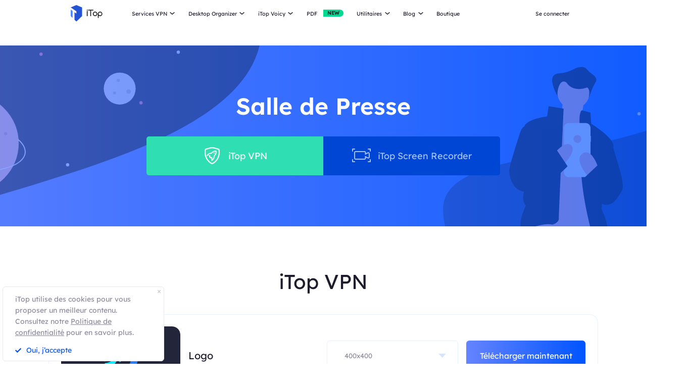

--- FILE ---
content_type: text/css
request_url: https://fr.itopvpn.com/assets/css/pressroom.css
body_size: 2162
content:
.marginbottom55{margin-bottom:55px}.tcenter{text-align:center}.press-wrapper{max-width:1088px;margin:0 auto}.press{width:100%;background:#ffffff;padding-top:90px}.press .press-banner{width:100%;height:358px;background:url("../images/pressroom/press-top.svg") no-repeat;background-position:center top;background-size:cover;overflow:hidden}.press .press-banner .nav-title{padding-top:85px;text-align:center;color:#fff}.press .press-banner .nav{display:flex;align-items:center;justify-content:center;margin-top:25px}.press .press-banner .nav .nav-item{display:flex;align-items:center;justify-content:center;width:350px;height:77px;background-color:#0046d5;cursor:pointer}.press .press-banner .nav .nav-item .icon{display:inline-block;width:37px;height:37px}.press .press-banner .nav .nav-item .icon-itop{background:url("../images/pressroom/itop.svg") no-repeat 4px 1px}.press .press-banner .nav .nav-item .icon-isr{background:url("../images/pressroom/isr.svg") no-repeat}.press .press-banner .nav .nav-item span{margin-left:14px;font-size:18px;line-height:23px;color:#a5c3ff}.press .press-banner .nav .nav-item:first-child{border-radius:5px 0 0 5px}.press .press-banner .nav .nav-item:nth-child(2){border-radius:0 5px 5px 0}.press .press-banner .nav .nav-item.active{background-color:#30deb4}.press .press-banner .nav .nav-item.active .icon-itop{background:url("../images/pressroom/itop-active.svg") no-repeat}.press .press-banner .nav .nav-item.active .icon-isr{background:url("../images/pressroom/isr-active.svg") no-repeat 0px 4px}.press .press-banner .nav .nav-item.active span{color:#fff}.press .section{display:none;margin-top:84px}.press .section .title{font-size:40px;line-height:50px;margin-bottom:40px}.press .section .vpn-logo{width:100%;height:164px;border:1px solid #e7f1ff;border-radius:16px;background:#ffffff;margin-bottom:15px;display:flex;align-items:center}.press .section .vpn-logo:nth-child(2) .s1-pic{background-image:url("../images/pressroom/icon1.png")}.press .section .vpn-logo:nth-child(3) .s1-pic{background-image:url("../images/pressroom/icon2.png")}.press .section .vpn-logo:nth-child(4) .s1-pic{background-image:url("../images/pressroom/icon3.png")}.press .section .vpn-logo .s1-pic{width:236px;height:116px;border-radius:16px;margin-left:24px;background-size:cover}.press .section .vpn-logo .select-div{position:relative}.press .section .vpn-logo .select-div select{background:url("../images/pressroom/arrow.svg") no-repeat right center;background-position-x:220px;outline:none}.press .section .vpn-logo .s1-select{width:260px;height:60px;background:#ffffff;border:1px solid #e7f1ff;border-radius:6px;margin-right:16px;padding:0 31px 0 34px;-webkit-appearance:none;-moz-appearance:none;appearance:none}.press .section .vpn-logo span{display:inline-block;margin-left:16px;width:274px}.press .section .vpn-logo .button-text{width:236px;display:inline-block;height:60px}.press .section .vpn-logo .button-text .text-cnt{position:relative;width:100%;height:100%;border-radius:6px;background:transparent linear-gradient(90deg, #6584ff, #0054ff) 0 0 no-repeat padding-box;transition:background 0.2s;cursor:pointer}.press .section .vpn-logo .button-text .text-cnt .text-txt{display:inline-block;position:absolute;font-size:16px;line-height:20px;left:50%;margin:0;top:50%;color:#fff;width:100%;transform:scale(1) translate(-50%, -50%);transform-origin:left top;transition:transform 0.5s}.press .section .vpn-logo .button-text .text-cnt .download-img{position:absolute;width:0;height:0;top:50%;left:50%;transform:translate(-50%, -50%);transition:all 0.2s}.press .section .vpn-logo .button-text .text-cnt:hover{background:transparent linear-gradient(90deg, #1965fd, #70f) 0 0 no-repeat padding-box;transition:background 0.2s}.press .section .vpn-logo .button-text .text-cnt:hover .text-txt{transform:scale(0) translate(-50%, -50%);transform-origin:left top;transition:all 0.5s}.press .section .vpn-logo .button-text .text-cnt:hover .download-img{width:15px;height:19px;transform:translate(-50%, -50%);transition:all 0.2s;transition-delay:0.2s}.press .section.active{display:block}.press .section.section2 .vpn-logo:nth-child(2) .s1-pic{background-image:url("../images/pressroom/icon4.png")}.press .section.section2 .vpn-logo:nth-child(3) .s1-pic{background-image:url("../images/pressroom/icon5.png")}.press .media-concat{padding-top:110px;padding-bottom:162px;background-color:#ebf1ff;text-align:center}.press .media-concat .concat-title{max-width:1340px;margin:0 auto;font-size:40px;line-height:50px}.press .media-concat .concat-desc{max-width:1340px;margin:0 auto;margin-top:38px;margin-bottom:117px;font-size:20px;line-height:26px}.press .media-concat .concat-desc a{color:#0270f6;text-decoration:underline}.press .media-concat .form{margin:0 auto;padding-top:97px;padding-bottom:32px;width:1364px;background-color:#fff;border-radius:30px}.press .media-concat .form .form-title{font-size:30px;line-height:38px}.press .media-concat .form .form-desc{margin-top:29px;margin-bottom:64px;font-size:16px;line-height:26px}.press .media-concat .form .form-wrapper{display:flex;flex-wrap:wrap;width:1088px;margin:0 auto}.press .media-concat .form .form-wrapper .form-item{display:flex;position:relative;margin-bottom:47px}.press .media-concat .form .form-wrapper .form-item .label-control{flex:none;margin-right:33px;padding-top:18px;width:174px;font-size:20px;line-height:25px;text-align:left}.press .media-concat .form .form-wrapper .form-item .label-control em{color:red;font-size:20px;font-style:normal}.press .media-concat .form .form-wrapper .form-item .input-control{width:882px;padding-left:34px;height:60px;border-radius:6px;border:1px solid #d8d8d8;line-height:60px;font-size:14px;border:1px solid #e7f1ff}.press .media-concat .form .form-wrapper .form-item .select-control{background:url(../images/pressroom/arrow.svg) no-repeat right center;background-position-x:276px;outline:none;padding:0 31px 0 34px;border-radius:6px;-webkit-appearance:none;-moz-appearance:none;appearance:none}.press .media-concat .form .form-wrapper .form-item .textaear-control{padding:20px 30px;width:868px;height:150px;resize:none;line-height:1.2}.press .media-concat .form .form-wrapper .form-item .textaear-control:focus{outline:0;border:1px solid #e7f1ff}.press .media-concat .form .form-wrapper .form-item .textaear-control::-webkit-input-placeholder{color:#8e8b9d}.press .media-concat .form .form-wrapper .form-item .tip{display:none;position:absolute;left:190px;bottom:-25px;font-size:14px;color:red}.press .media-concat .form .form-wrapper .form-item .tip.on{display:block}.press .media-concat .form .form-wrapper .form-item-email{margin-left:74px}.press .media-concat .form .form-wrapper .form-item-email .label-control{text-align:right}.press .media-concat .form .form-wrapper .form-item-button{display:flex;flex-direction:column;align-items:center;justify-content:center;width:100%}.press .media-concat .form .form-wrapper .inline .input-control{width:300px}.press .media-concat .form .form-wrapper .form-button{position:relative;width:236px;height:60px;line-height:60px;border-radius:6px;font-size:16px;color:#fff;background:transparent linear-gradient(90deg, #6584ff, #0054ff) 0 0 no-repeat padding-box;transition:background 0.2s;outline:0;border:0;cursor:pointer}.press .media-concat .form .form-wrapper .form-button:hover{background:transparent linear-gradient(90deg, #1965fd, #70f) 0 0 no-repeat padding-box;transition:background 0.2s}.press .media-concat .form .form-wrapper .request-tip{margin-top:40px;opacity:0;color:#8e8b9d}@media screen and (max-width: 768px){.press{padding-top:rem(50px)}.press .press-banner{background:#4273ff url("../images/pressroom/mob-banner.svg") no-repeat;background-size:contain;height:rem(189px)}.press .press-banner .wrapper{height:100%}.press .press-banner .nav{position:absolute;bottom:0;margin-top:0}.press .press-banner .nav .nav-item{width:rem(187px);height:rem(50px);border-radius:rem(15px) rem(15px) 0 0 !important}.press .press-banner .nav .nav-item .icon{width:26px;height:26px;background-size:26px 26px !important;background-position:0 0 !important}.press .press-banner .nav .nav-item span{margin-left:rem(10px);font-size:rem(12px)}.press .press-banner .nav-title{padding:rem(50px) rem(16px) 0;font-size:rem(32px);line-height:rem(40px);word-wrap:break-word;word-break:normal}.press .section1,.press .section2{margin-top:rem(40px);padding:0 rem(16px)}.press .section1 .title,.press .section2 .title{margin-bottom:rem(20px);font-size:rem(24px);line-height:rem(34px)}.press .section1 .vpn-logo,.press .section2 .vpn-logo{flex-flow:wrap;justify-content:center;padding:rem(12px) rem(16px);height:auto}.press .section1 .vpn-logo div,.press .section2 .vpn-logo div{width:100%}.press .section1 .vpn-logo .s1-pic,.press .section2 .vpn-logo .s1-pic{margin-left:0;width:100%;height:rem(144px);background-size:100% 100%;background-repeat:no-repeat}.press .section1 .vpn-logo span,.press .section2 .vpn-logo span{width:auto;font-size:rem(14px);line-height:rem(22px);margin:rem(5px) 0 rem(20px)}.press .section1 .vpn-logo .select-div,.press .section2 .vpn-logo .select-div{width:100%}.press .section1 .vpn-logo .select-div select,.press .section2 .vpn-logo .select-div select{margin-left:0;width:100%;height:rem(40px);padding:0 rem(18px);background-position-x:95%}.press .section1 .vpn-logo .button-text,.press .section2 .vpn-logo .button-text{margin-top:rem(18px);width:100%;height:rem(40px);height:40px}.press .section1 .vpn-logo .button-text .text-cnt .text-txt,.press .section2 .vpn-logo .button-text .text-cnt .text-txt{font-size:rem(12px);line-height:rem(18px)}.press .media-concat{padding:rem(45px) rem(16px) rem(58px);margin-bottom:0}.press .media-concat .concat-title{font-size:rem(28px);line-height:rem(40px);max-width:none}.press .media-concat .concat-desc{max-width:none;margin:rem(28px) 0 rem(48px);padding:0;font-size:rem(14px);line-height:rem(22px)}.press .media-concat .form{padding:rem(46px) 0;width:100%}.press .media-concat .form .form-title{padding:0 rem(20px);font-size:rem(20px);line-height:rem(36px)}.press .media-concat .form .form-desc{margin:rem(24px) 0;padding:0 rem(20px);font-size:rem(12px);line-height:rem(18px)}.press .media-concat .form .form-wrapper{display:block;padding:0 rem(20px);width:100%}.press .media-concat .form .form-wrapper .form-item{display:block;margin-bottom:rem(0px)}.press .media-concat .form .form-wrapper .form-item .label-control{display:block;margin-bottom:rem(10px);font-size:rem(14px)}.press .media-concat .form .form-wrapper .form-item .input-control{display:block;padding:rem(0 20px);width:100%;height:rem(48px);line-height:rem(48px);font-size:rem(12px)}.press .media-concat .form .form-wrapper .form-item .select-control{background-position-x:296px}.press .media-concat .form .form-wrapper .form-item .textaear-control{padding:rem(20px);width:calc(100% - 40px);height:rem(150px);line-height:1.2}.press .media-concat .form .form-wrapper .form-item .tip{left:0;bottom:rem(-20px)}.press .media-concat .form .form-wrapper .form-item-email{margin-left:0}.press .media-concat .form .form-wrapper .form-item-email .label-control{text-align:left}.press .media-concat .form .form-wrapper .form-button{margin-top:rem(50px);font-size:rem(14px);width:100%;height:rem(48px);line-height:48px}.press .media-concat .form .form-wrapper .form-button:hover{background:transparent linear-gradient(90deg, #6584ff, #0054ff) 0 0 no-repeat padding-box;transition:background 0.2s}.press .media-concat .form .form-wrapper .form-button:active{background:transparent linear-gradient(90deg, #1965fd, #70f) 0 0 no-repeat padding-box;transition:background 0.2s}}


--- FILE ---
content_type: image/svg+xml
request_url: https://fr.itopvpn.com/assets/images/pressroom/press-top.svg
body_size: 2450
content:
<svg xmlns="http://www.w3.org/2000/svg" xmlns:xlink="http://www.w3.org/1999/xlink" width="1920.288" height="358" viewBox="0 0 1920.288 358"><defs><style>.a{fill:#8252f1;}.b{fill:url(#a);}.c,.i{opacity:0.3;}.c{clip-path:url(#b);}.d{fill:#ff6584;}.e{fill:#f2f2f2;}.f{opacity:0.2;}.g{fill:#ffb9b9;}.h{fill:#fff;}.i{clip-path:url(#c);}.j{opacity:0.51;}.k{fill:#ffb8b8;}.l{opacity:0.1;}</style><linearGradient id="a" y1="0.5" x2="1" y2="0.5" gradientUnits="objectBoundingBox"><stop offset="0" stop-color="#6584ff"/><stop offset="1" stop-color="#0054ff"/></linearGradient><clipPath id="b"><path class="a" d="M0,0H864V357.186H0Z" transform="translate(0 94)"/></clipPath><clipPath id="c"><path class="a" d="M0,0H1557.288V358H0Z" transform="translate(362.712 94)"/></clipPath></defs><g transform="translate(0 -90)"><path class="b" d="M0,0H1920V358H0Z" transform="translate(0 90)"/><g class="c" transform="translate(0 -4)"><g transform="translate(-800 -30)"><path d="M.462,0H834C785.754,202.8,355.236,269.6,133,357.185H.462Z" transform="translate(800 124)"/><circle class="d" cx="3.257" cy="3.257" r="3.257" transform="translate(1198.142 137.978)"/><circle class="e" cx="3.257" cy="3.257" r="3.257" transform="translate(954.634 204.204)"/><g transform="translate(1230.712 137.978)"><circle class="d" cx="3.257" cy="3.257" r="3.257" transform="translate(165.282 96.218)"/><circle class="e" cx="3.257" cy="3.257" r="3.257" transform="translate(239.139 -4)"/><circle class="e" cx="3.257" cy="3.257" r="3.257" transform="translate(20 218.939)"/><g transform="translate(94.796 39.739)"><circle class="e" cx="31.6" cy="31.6" r="31.6"/><circle class="f" cx="3.12" cy="3.12" r="3.12" transform="translate(25.731 12.18)"/><circle class="f" cx="3.12" cy="3.12" r="3.12" transform="translate(18.137 37.105)"/><circle class="f" cx="4.506" cy="4.506" r="4.506" transform="translate(44.707 32.776)"/></g></g><g transform="translate(56.595 -11.817)"><circle class="g" cx="97.554" cy="97.554" r="97.554" transform="translate(905.531 231.887)"/><circle class="f" cx="14.346" cy="14.346" r="14.346" transform="translate(984.435 275.405)"/><circle class="f" cx="24.867" cy="24.867" r="24.867" transform="translate(973.915 361.004)"/><circle class="f" cx="6.217" cy="6.217" r="6.217" transform="translate(920.356 341.875)"/><circle class="f" cx="3.305" cy="3.305" r="3.305" transform="translate(1028.431 264.875)"/><circle class="f" cx="4.304" cy="4.304" r="4.304" transform="translate(990.174 329.442)"/><circle class="f" cx="3.305" cy="3.305" r="3.305" transform="translate(1071.554 307.06)"/><circle class="f" cx="4.774" cy="4.774" r="4.774" transform="translate(1042.793 339.296)"/><circle class="f" cx="6.217" cy="6.217" r="6.217" transform="translate(936.615 283.534)"/><path class="h" d="M324.747,486.852a272.915,272.915,0,0,1-30.7-1.774c-30.656-3.482-58.93-11.708-79.612-23.164-20.935-11.6-31.648-25.175-30.165-38.234,1.027-9.048,9.772-17.146,26.734-24.757a.957.957,0,0,1,.783,1.746c-16.293,7.31-24.672,14.908-25.617,23.227-1.39,12.241,8.977,25.148,29.192,36.345,20.468,11.337,48.488,19.483,78.9,22.937s59.546,1.8,82.035-4.66c22.211-6.379,35.208-16.633,36.6-28.874.941-8.281-3.621-17.061-13.19-25.392a.957.957,0,1,1,1.256-1.443c10.066,8.763,14.85,18.117,13.835,27.05-1.483,13.059-14.968,23.89-37.971,30.5C361.847,484.657,343.971,486.852,324.747,486.852Z" transform="translate(699.474 -101.178)"/></g></g></g><g class="i" transform="translate(0.288 -4)"><g transform="translate(1256.155 136.601)"><path class="j" d="M681.955-229.646c260.538-253.3,81.8,280.519,81.8,317.362s-170.97,66.711-381.873,66.711S9.213,242.242.01,87.716,421.417,23.655,681.955-229.646Z" transform="translate(-59 199.771)"/><circle class="e" cx="6.608" cy="6.608" r="6.608" transform="translate(193.181 189.559)"/><circle class="k" cx="32.002" cy="32.002" r="32.002" transform="translate(167.007 18.399)"/><path class="k" d="M719.057,210.31,714.374,258.7l37.465,7.806,9.367-57.759Z" transform="translate(-541.123 -141.957)"/><path class="g" d="M918.909,298.743s-9.366,20.294-43.709-1.561l-64,209.183s85.858,51.515,140.5,12.488L932.959,308.11Z" transform="translate(-701.95 -192.925)"/><path d="M882.476,277.121l-29.66-4.683-3.122,20.293s-40.587,4.683-45.271,20.294l4.683,115.518s-14.05,24.977-1.561,40.587c0,0-20.294,42.149-4.683,49.954,0,0,35.9-17.172,57.759-12.489,0,0,12.488-3.122,12.488-12.489S882.476,277.121,882.476,277.121Z" transform="translate(-702.982 -194.719)"/><path d="M910.477,279.716l17.172,4.683,1.561,21.855s42.148,26.538,43.71,42.149S941.7,438.944,941.7,438.944s12.489,21.855,7.805,35.9c0,0,20.294,40.588,7.805,51.515,0,0-23.416,6.244-26.538-3.122S899.55,406.162,912.038,354.646C912.037,354.647,899.549,289.082,910.477,279.716Z" transform="translate(-695.078 -194.191)"/><path class="h" d="M930.517,328.836h-.588v-16.1a9.316,9.316,0,0,0-9.316-9.316h-34.1a9.316,9.316,0,0,0-9.316,9.316v88.305a9.316,9.316,0,0,0,9.316,9.316h34.1a9.316,9.316,0,0,0,9.316-9.316V340.294h.588Z" transform="translate(-697.165 -192.472)"/><path class="k" d="M943.255,388.032s-12.488-40.587-31.221-28.1,12.488,46.832,12.488,46.832Z" transform="translate(-695.074 -188.549)"/><path class="k" d="M860.685,359.49s21.855-26.538,32.782-14.049-18.733,40.587-18.733,40.587Z" transform="translate(-698.362 -189.669)"/><path d="M810.607,308.83s-7.805-1.561-12.489,12.489-21.855,67.126-21.855,76.492,6.244,46.832,40.588,40.587,74.931-49.954,74.931-49.954l-21.855-32.782-46.832,28.1Z" transform="translate(-704.482 -192.084)"/><path class="l" d="M658.1,293.2l6.524,33.679,48.393-28.1-45.271,17.172-9.981-24.763Z" transform="translate(-545.227 -135.981)"/><path class="l" d="M786.424,325.626l6.244,4.684,3.122-21.855Z" transform="translate(-535.901 -134.73)"/><path class="l" d="M807.558,435.966s45.853-12.474,67.417-39.8C874.975,396.166,852.829,432.844,807.558,435.966Z" transform="translate(-702.213 -185.749)"/><path class="l" d="M915.268,407.076s9.655,47.253,34.488,48.6C949.756,455.68,919.951,464.835,915.268,407.076Z" transform="translate(-694.405 -184.958)"/><path d="M965.949,337.938s4.683,3.122,7.805,17.172,23.416,67.126,15.611,79.614-20.294,40.587-46.832,21.855L916,408.186l26.538-24.977,10.928,7.805Z" transform="translate(-694.353 -189.97)"/><path d="M867.018,258.489s-26.839-43.5,1.748-45.76a72.881,72.881,0,0,0,27.415-7.47c9.476-4.822,21.4-8.487,27.751-1.064a47.166,47.166,0,0,0,9.6,8.889c5.576,3.7,12.027,9.692,8.455,16.123l-5.857,10.542-8.2,21.084c1.909-9.094,1.957-16.73-2.928-20.5,0,0-27.259,11.6-41-9.371C868.624,219.425,863.731,255.743,867.018,258.489Z" transform="translate(-698.731 -199.972)"/><circle class="g" cx="7.805" cy="7.805" r="7.805" transform="translate(199.008 134.698)"/></g><g transform="translate(1649.712 113.979)"><circle class="d" cx="3.257" cy="3.257" r="3.257" transform="translate(73.282 218.218)"/><circle class="e" cx="3.257" cy="3.257" r="3.257" transform="translate(239.139 -4)"/><circle class="e" cx="3.257" cy="3.257" r="3.257" transform="translate(-68 111.939)"/><g transform="translate(49.398 42.341)"><circle class="e" cx="37.998" cy="37.998" r="37.998"/><circle class="f" cx="3.751" cy="3.751" r="3.751" transform="translate(30.941 14.646)"/><circle class="f" cx="3.751" cy="3.751" r="3.751" transform="translate(21.81 44.619)"/><circle class="f" cx="5.419" cy="5.419" r="5.419" transform="translate(53.76 39.413)"/></g></g></g></g></svg>

--- FILE ---
content_type: image/svg+xml
request_url: https://fr.itopvpn.com/assets/images/pressroom/arrow.svg
body_size: 101
content:
<svg xmlns="http://www.w3.org/2000/svg" width="15" height="8" viewBox="0 0 15 8">
  <path id="多边形_3370" data-name="多边形 3370" d="M7.5,0,15,8H0Z" transform="translate(15 8) rotate(180)" fill="#d6e5ff"/>
</svg>


--- FILE ---
content_type: image/svg+xml
request_url: https://fr.itopvpn.com/assets/images/pressroom/itop-active.svg
body_size: 959
content:
<svg xmlns="http://www.w3.org/2000/svg" width="37" height="37" viewBox="0 0 37 37"><defs><style>.a{fill:none;}.b,.c{fill:#fff;}.b{fill-rule:evenodd;}</style></defs><g transform="translate(-688.128 -306)"><rect class="a" width="37" height="37" transform="translate(688.128 306)"/><path class="b" d="M12.247,4.48q-3.086.829-6.131,1.8a1.022,1.022,0,0,0-.709.824c-1.2,8.768,1.568,15.167,4.869,19.381A22.927,22.927,0,0,0,15.219,31.2a13.506,13.506,0,0,0,1.928,1.125,4.876,4.876,0,0,0,.634.247,1.644,1.644,0,0,0,.219.055,1.292,1.292,0,0,0,.218-.052,5.29,5.29,0,0,0,.634-.25A13.452,13.452,0,0,0,20.78,31.2a22.943,22.943,0,0,0,4.943-4.709c3.3-4.214,6.07-10.613,4.87-19.381a1.022,1.022,0,0,0-.709-.824c-1.409-.45-3.784-1.183-6.131-1.8A28.915,28.915,0,0,0,18,3.375,28.88,28.88,0,0,0,12.247,4.48Zm-.576-2.173A30.116,30.116,0,0,1,18,1.125a30.192,30.192,0,0,1,6.329,1.181q3.14.843,6.237,1.834A3.273,3.273,0,0,1,32.823,6.8c1.289,9.443-1.7,16.441-5.326,21.071a25.18,25.18,0,0,1-5.441,5.175,15.62,15.62,0,0,1-2.266,1.319A4.674,4.674,0,0,1,18,34.875a4.674,4.674,0,0,1-1.791-.506,15.543,15.543,0,0,1-2.266-1.319A25.182,25.182,0,0,1,8.5,27.875C4.876,23.245,1.888,16.247,3.177,6.8A3.272,3.272,0,0,1,5.434,4.14q3.1-.991,6.237-1.834Z" transform="translate(689.128 306)"/><path class="c" d="M178.409,87.605c-1.918,1.369-2.9,4.045-2.9,8.167a1.083,1.083,0,0,1-.283.736l-1.2,1.295a5.417,5.417,0,0,0-1.417,3.682v3.662a.97.97,0,1,1-1.936,0v-3.662a7.584,7.584,0,0,1,1.984-5.157l.923-.992c.079-4.9,1.52-8.236,4.384-9.861a.907.907,0,0,1,.9,0c2.863,1.625,4.3,4.964,4.384,9.861l.922.994a7.584,7.584,0,0,1,1.984,5.156v3.66a.959.959,0,0,1-1.721.654,13.439,13.439,0,0,0-3.223-3.219c-.19.347-.391.7-.607,1.051a.952.952,0,0,1-.81.472h-2.764a.952.952,0,0,1-.81-.472q-.324-.531-.606-1.05-.3.195-.578.415a.924.924,0,0,1-1.352-.231,1.094,1.094,0,0,1,.215-1.455,9.437,9.437,0,0,1,1.7-1.074.937.937,0,0,1,1.252.465q.315.645.706,1.32h1.7q.39-.675.706-1.32a.937.937,0,0,1,1.25-.465,10.975,10.975,0,0,1,3,2.235v-.988A5.417,5.417,0,0,0,182.8,97.8l-1.2-1.295a1.083,1.083,0,0,1-.284-.736C181.312,91.649,180.327,88.973,178.409,87.605Zm0,5.042a1.045,1.045,0,1,1,.968-1.042A1.007,1.007,0,0,1,178.409,92.647Z" transform="matrix(0.719, 0.695, -0.695, 0.719, 646.526, 129.212)"/></g></svg>

--- FILE ---
content_type: image/svg+xml
request_url: https://fr.itopvpn.com/assets/images/pressroom/isr.svg
body_size: 1383
content:
<svg xmlns="http://www.w3.org/2000/svg" width="37" height="37" viewBox="0 0 37 37"><defs><style>.a{fill:none;}.b,.c{stroke:none;}.c{fill:#a5c3ff;}</style></defs><g transform="translate(-1016 -298)"><rect class="a" width="37" height="37" transform="translate(1016 298)"/><g class="a" transform="translate(1020 307)"><path class="b" d="M3,17a3,3,0,0,1-3-3V3A3,3,0,0,1,3,0H20.517a3,3,0,0,1,3,3V4.25l4.276-2.125A3.2,3.2,0,0,1,31,5.313v6.375a3.2,3.2,0,0,1-3.207,3.188L23.517,12.75V14a3,3,0,0,1-3,3Z"/><path class="c" d="M 20.51727485656738 15.00010299682617 C 21.06853675842285 15.00010299682617 21.51701164245605 14.55162906646729 21.51701164245605 14.0004186630249 L 21.51701164245605 9.523050308227539 L 28.15350723266602 12.82104587554932 C 28.64326286315918 12.66975212097168 28.99958992004395 12.21876430511475 28.99958992004395 11.68741893768311 L 28.99958992004395 5.312682151794434 C 28.99958992004395 4.781336784362793 28.64326286315918 4.330348968505859 28.15350723266602 4.179055213928223 L 21.51701164245605 7.47705078125 L 21.51701164245605 2.999682188034058 C 21.51701164245605 2.448471546173096 21.06853675842285 1.999997854232788 20.51727485656738 1.999997854232788 L 3.000590085983276 1.999997854232788 C 2.448853254318237 1.999997854232788 2.000011205673218 2.448471546173096 2.000011205673218 2.999682188034058 L 2.000011205673218 14.0004186630249 C 2.000011205673218 14.55162906646729 2.448853254318237 15.00010299682617 3.000590085983276 15.00010299682617 L 20.51727485656738 15.00010299682617 M 20.51727485656738 17.00010299682617 L 3.000590085983276 17.00010299682617 C 1.343695402145386 17.00010299682617 1.120838351198472e-05 15.65731334686279 1.120838351198472e-05 14.0004186630249 L 1.120838351198472e-05 2.999682188034058 C 1.120838351198472e-05 1.342787384986877 1.343695402145386 -2.086840140691493e-06 3.000590085983276 -2.086840140691493e-06 L 20.51727485656738 -2.086840140691493e-06 C 22.17422103881836 -2.086840140691493e-06 23.51701164245605 1.342787384986877 23.51701164245605 2.999682188034058 L 23.51701164245605 4.249787330627441 L 27.79290580749512 2.124892711639404 C 29.56411552429199 2.124892711639404 30.99958992004395 3.551419019699097 30.99958992004395 5.312682151794434 L 30.99958992004395 11.68741893768311 C 30.99958992004395 13.44778728485107 29.56411552429199 14.87520885467529 27.79290580749512 14.87520885467529 L 23.51701164245605 12.7503137588501 L 23.51701164245605 14.0004186630249 C 23.51701164245605 15.65731334686279 22.17422103881836 17.00010299682617 20.51727485656738 17.00010299682617 Z"/></g><g class="a" transform="translate(1016 302)"><path class="b" d="M0,5V1A1,1,0,0,1,1,0H5A1,1,0,0,1,5,2H2V5A1,1,0,0,1,0,5Z"/><path class="c" d="M 0.9999000430107117 5.99940013885498 C 0.4473000764846802 5.99940013885498 6.942749308791463e-08 5.55210018157959 6.942749308791463e-08 4.999500274658203 L 6.942749308791463e-08 0.9999000430107117 C 6.942749308791463e-08 0.4473000764846802 0.4473000764846802 6.942749308791463e-08 0.9999000430107117 6.942749308791463e-08 L 4.999500274658203 6.942749308791463e-08 C 5.55210018157959 6.942749308791463e-08 5.99940013885498 0.4473000764846802 5.99940013885498 0.9999000430107117 C 5.99940013885498 1.552500128746033 5.55210018157959 1.999800086021423 4.999500274658203 1.999800086021423 L 1.999800086021423 1.999800086021423 L 1.999800086021423 4.999500274658203 C 1.999800086021423 5.55210018157959 1.552500128746033 5.99940013885498 0.9999000430107117 5.99940013885498 Z"/></g><g class="a" transform="translate(1047 302)"><path class="b" d="M4,5V2H1A1,1,0,0,1,1,0H5A1,1,0,0,1,6,1V5A1,1,0,1,1,4,5Z"/><path class="c" d="M 5.000150203704834 6 C 4.4475998878479 6 4.00029993057251 5.551799774169922 4.00029993057251 5.000150203704834 L 4.00029993057251 1.999699950218201 L 0.9998499751091003 1.999699950218201 C 0.448199987411499 1.999699950218201 0 1.55239999294281 0 0.9998499751091003 C 0 0.447299987077713 0.448199987411499 0 0.9998499751091003 0 L 5.000150203704834 0 C 5.551799774169922 0 6 0.447299987077713 6 0.9998499751091003 L 6 5.000150203704834 C 6 5.551799774169922 5.551799774169922 6 5.000150203704834 6 Z"/></g><g class="a" transform="translate(1016 323)"><path class="b" d="M1,6A1,1,0,0,1,0,5V1A1,1,0,0,1,2,1V4H5A1,1,0,0,1,5,6Z"/><path class="c" d="M 4.999500274658203 6.00029993057251 L 0.9999000430107117 6.00029993057251 C 0.4473000764846802 6.00029993057251 6.942749308791463e-08 5.55210018157959 6.942749308791463e-08 4.999499797821045 L 6.942749308791463e-08 0.9998999834060669 C 6.942749308791463e-08 0.4481999576091766 0.4473000764846802 -3.471374654395731e-08 0.9999000430107117 -3.471374654395731e-08 C 1.552500128746033 -3.471374654395731e-08 1.999800086021423 0.4481999576091766 1.999800086021423 0.9998999834060669 L 1.999800086021423 3.999599933624268 L 4.999500274658203 3.999599933624268 C 5.55210018157959 3.999599933624268 5.99940013885498 4.447800159454346 5.99940013885498 4.999499797821045 C 5.99940013885498 5.55210018157959 5.55210018157959 6.00029993057251 4.999500274658203 6.00029993057251 Z"/></g><g class="a" transform="translate(1047 323)"><path class="b" d="M5,6H1A1,1,0,0,1,1,4H4V1A1,1,0,0,1,6,1V5A1,1,0,0,1,5,6Z"/><path class="c" d="M 5.000400066375732 6.00029993057251 L 0.9998999834060669 6.00029993057251 C 0.4481999576091766 6.00029993057251 -3.471374654395731e-08 5.55210018157959 -3.471374654395731e-08 4.999499797821045 C -3.471374654395731e-08 4.447800159454346 0.4481999576091766 3.999599933624268 0.9998999834060669 3.999599933624268 L 3.999599933624268 3.999599933624268 L 3.999599933624268 0.9998999834060669 C 3.999599933624268 0.4481999576091766 4.447800159454346 -3.471374654395731e-08 5.000400066375732 -3.471374654395731e-08 C 5.55210018157959 -3.471374654395731e-08 6.00029993057251 0.4481999576091766 6.00029993057251 0.9998999834060669 L 6.00029993057251 4.999499797821045 C 6.00029993057251 5.55210018157959 5.55210018157959 6.00029993057251 5.000400066375732 6.00029993057251 Z"/></g></g></svg>